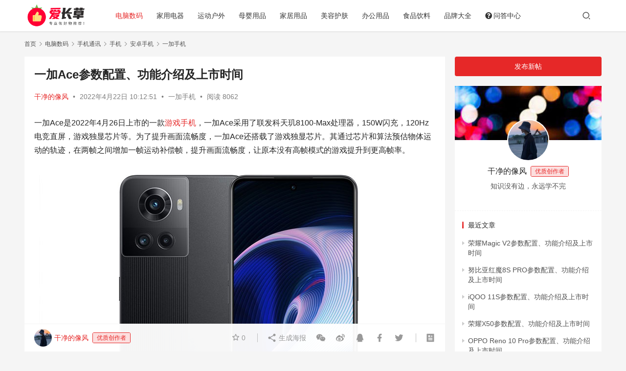

--- FILE ---
content_type: text/html; charset=UTF-8
request_url: https://www.izhangcao.com/11416.html
body_size: 15341
content:
<!DOCTYPE html>
<html lang="zh-CN">
<head>
    <meta charset="UTF-8">
    <meta http-equiv="X-UA-Compatible" content="IE=edge,chrome=1">
    <meta name="renderer" content="webkit">
    <meta name="viewport" content="width=device-width,initial-scale=1.0,user-scalable=no,maximum-scale=1,viewport-fit=cover">
    <title>一加Ace参数配置、功能介绍及上市时间 - 爱长草</title>
    <meta name="description" content="一加Ace是2022年4月26日上市的一款游戏手机，一加Ace采用了联发科天玑8100-Max处理器，150W闪充，120Hz电竞直屏，游戏独显芯片等。为了提升画面流畅度，一加Ace还搭载了游戏独显芯片。其通过芯片和算法预估物体运动的轨迹，在两帧之间增加一帧运动补偿帧，提升画面流畅度，让原本没有高帧模式的游戏提升到更高..." />
<meta property="og:type" content="article" />
<meta property="og:url" content="https://www.izhangcao.com/11416.html" />
<meta property="og:site_name" content="爱长草" />
<meta property="og:title" content="一加Ace参数配置、功能介绍及上市时间" />
<meta property="og:image" content="https://www.izhangcao.com/wp-content/uploads/2022/04/2022042202123246.jpg" />
<meta property="og:description" content="一加Ace是2022年4月26日上市的一款游戏手机，一加Ace采用了联发科天玑8100-Max处理器，150W闪充，120Hz电竞直屏，游戏独显芯片等。为了提升画面流畅度，一加Ace还搭载了游戏独显芯片。其通过芯片和算法预估物体运动的轨迹，在两帧之间增加一帧运动补偿帧，提升画面流畅度，让原本没有高帧模式的游戏提升到更高..." />
<link rel="canonical" href="https://www.izhangcao.com/11416.html" />
<meta name="applicable-device" content="pc,mobile" />
<meta http-equiv="Cache-Control" content="no-transform" />
<link rel="shortcut icon" href="https://www.izhangcao.com/wp-content/uploads/2021/05/2021051407400522.png" />
<link rel='stylesheet' id='stylesheet-css'  href='//www.izhangcao.com/wp-content/uploads/wpcom/style.6.9.2.1693789784.css' type='text/css' media='all' />
<link rel='stylesheet' id='font-awesome-css'  href='https://www.izhangcao.com/wp-content/themes/justnews/themer/assets/css/font-awesome.css' type='text/css' media='all' />
<link rel='stylesheet' id='wp-block-library-css'  href='https://www.izhangcao.com/wp-includes/css/dist/block-library/style.min.css' type='text/css' media='all' />
<link rel='stylesheet' id='affiliate-block-fontawesome-css'  href='https://www.izhangcao.com/wp-content/plugins/affiliatebooster-blocks/dist/assets/fontawesome/css/all.min.css' type='text/css' media='all' />
<style id='global-styles-inline-css' type='text/css'>
body{--wp--preset--color--black: #000000;--wp--preset--color--cyan-bluish-gray: #abb8c3;--wp--preset--color--white: #ffffff;--wp--preset--color--pale-pink: #f78da7;--wp--preset--color--vivid-red: #cf2e2e;--wp--preset--color--luminous-vivid-orange: #ff6900;--wp--preset--color--luminous-vivid-amber: #fcb900;--wp--preset--color--light-green-cyan: #7bdcb5;--wp--preset--color--vivid-green-cyan: #00d084;--wp--preset--color--pale-cyan-blue: #8ed1fc;--wp--preset--color--vivid-cyan-blue: #0693e3;--wp--preset--color--vivid-purple: #9b51e0;--wp--preset--gradient--vivid-cyan-blue-to-vivid-purple: linear-gradient(135deg,rgba(6,147,227,1) 0%,rgb(155,81,224) 100%);--wp--preset--gradient--light-green-cyan-to-vivid-green-cyan: linear-gradient(135deg,rgb(122,220,180) 0%,rgb(0,208,130) 100%);--wp--preset--gradient--luminous-vivid-amber-to-luminous-vivid-orange: linear-gradient(135deg,rgba(252,185,0,1) 0%,rgba(255,105,0,1) 100%);--wp--preset--gradient--luminous-vivid-orange-to-vivid-red: linear-gradient(135deg,rgba(255,105,0,1) 0%,rgb(207,46,46) 100%);--wp--preset--gradient--very-light-gray-to-cyan-bluish-gray: linear-gradient(135deg,rgb(238,238,238) 0%,rgb(169,184,195) 100%);--wp--preset--gradient--cool-to-warm-spectrum: linear-gradient(135deg,rgb(74,234,220) 0%,rgb(151,120,209) 20%,rgb(207,42,186) 40%,rgb(238,44,130) 60%,rgb(251,105,98) 80%,rgb(254,248,76) 100%);--wp--preset--gradient--blush-light-purple: linear-gradient(135deg,rgb(255,206,236) 0%,rgb(152,150,240) 100%);--wp--preset--gradient--blush-bordeaux: linear-gradient(135deg,rgb(254,205,165) 0%,rgb(254,45,45) 50%,rgb(107,0,62) 100%);--wp--preset--gradient--luminous-dusk: linear-gradient(135deg,rgb(255,203,112) 0%,rgb(199,81,192) 50%,rgb(65,88,208) 100%);--wp--preset--gradient--pale-ocean: linear-gradient(135deg,rgb(255,245,203) 0%,rgb(182,227,212) 50%,rgb(51,167,181) 100%);--wp--preset--gradient--electric-grass: linear-gradient(135deg,rgb(202,248,128) 0%,rgb(113,206,126) 100%);--wp--preset--gradient--midnight: linear-gradient(135deg,rgb(2,3,129) 0%,rgb(40,116,252) 100%);--wp--preset--duotone--dark-grayscale: url('#wp-duotone-dark-grayscale');--wp--preset--duotone--grayscale: url('#wp-duotone-grayscale');--wp--preset--duotone--purple-yellow: url('#wp-duotone-purple-yellow');--wp--preset--duotone--blue-red: url('#wp-duotone-blue-red');--wp--preset--duotone--midnight: url('#wp-duotone-midnight');--wp--preset--duotone--magenta-yellow: url('#wp-duotone-magenta-yellow');--wp--preset--duotone--purple-green: url('#wp-duotone-purple-green');--wp--preset--duotone--blue-orange: url('#wp-duotone-blue-orange');--wp--preset--font-size--small: 13px;--wp--preset--font-size--medium: 20px;--wp--preset--font-size--large: 36px;--wp--preset--font-size--x-large: 42px;}.has-black-color{color: var(--wp--preset--color--black) !important;}.has-cyan-bluish-gray-color{color: var(--wp--preset--color--cyan-bluish-gray) !important;}.has-white-color{color: var(--wp--preset--color--white) !important;}.has-pale-pink-color{color: var(--wp--preset--color--pale-pink) !important;}.has-vivid-red-color{color: var(--wp--preset--color--vivid-red) !important;}.has-luminous-vivid-orange-color{color: var(--wp--preset--color--luminous-vivid-orange) !important;}.has-luminous-vivid-amber-color{color: var(--wp--preset--color--luminous-vivid-amber) !important;}.has-light-green-cyan-color{color: var(--wp--preset--color--light-green-cyan) !important;}.has-vivid-green-cyan-color{color: var(--wp--preset--color--vivid-green-cyan) !important;}.has-pale-cyan-blue-color{color: var(--wp--preset--color--pale-cyan-blue) !important;}.has-vivid-cyan-blue-color{color: var(--wp--preset--color--vivid-cyan-blue) !important;}.has-vivid-purple-color{color: var(--wp--preset--color--vivid-purple) !important;}.has-black-background-color{background-color: var(--wp--preset--color--black) !important;}.has-cyan-bluish-gray-background-color{background-color: var(--wp--preset--color--cyan-bluish-gray) !important;}.has-white-background-color{background-color: var(--wp--preset--color--white) !important;}.has-pale-pink-background-color{background-color: var(--wp--preset--color--pale-pink) !important;}.has-vivid-red-background-color{background-color: var(--wp--preset--color--vivid-red) !important;}.has-luminous-vivid-orange-background-color{background-color: var(--wp--preset--color--luminous-vivid-orange) !important;}.has-luminous-vivid-amber-background-color{background-color: var(--wp--preset--color--luminous-vivid-amber) !important;}.has-light-green-cyan-background-color{background-color: var(--wp--preset--color--light-green-cyan) !important;}.has-vivid-green-cyan-background-color{background-color: var(--wp--preset--color--vivid-green-cyan) !important;}.has-pale-cyan-blue-background-color{background-color: var(--wp--preset--color--pale-cyan-blue) !important;}.has-vivid-cyan-blue-background-color{background-color: var(--wp--preset--color--vivid-cyan-blue) !important;}.has-vivid-purple-background-color{background-color: var(--wp--preset--color--vivid-purple) !important;}.has-black-border-color{border-color: var(--wp--preset--color--black) !important;}.has-cyan-bluish-gray-border-color{border-color: var(--wp--preset--color--cyan-bluish-gray) !important;}.has-white-border-color{border-color: var(--wp--preset--color--white) !important;}.has-pale-pink-border-color{border-color: var(--wp--preset--color--pale-pink) !important;}.has-vivid-red-border-color{border-color: var(--wp--preset--color--vivid-red) !important;}.has-luminous-vivid-orange-border-color{border-color: var(--wp--preset--color--luminous-vivid-orange) !important;}.has-luminous-vivid-amber-border-color{border-color: var(--wp--preset--color--luminous-vivid-amber) !important;}.has-light-green-cyan-border-color{border-color: var(--wp--preset--color--light-green-cyan) !important;}.has-vivid-green-cyan-border-color{border-color: var(--wp--preset--color--vivid-green-cyan) !important;}.has-pale-cyan-blue-border-color{border-color: var(--wp--preset--color--pale-cyan-blue) !important;}.has-vivid-cyan-blue-border-color{border-color: var(--wp--preset--color--vivid-cyan-blue) !important;}.has-vivid-purple-border-color{border-color: var(--wp--preset--color--vivid-purple) !important;}.has-vivid-cyan-blue-to-vivid-purple-gradient-background{background: var(--wp--preset--gradient--vivid-cyan-blue-to-vivid-purple) !important;}.has-light-green-cyan-to-vivid-green-cyan-gradient-background{background: var(--wp--preset--gradient--light-green-cyan-to-vivid-green-cyan) !important;}.has-luminous-vivid-amber-to-luminous-vivid-orange-gradient-background{background: var(--wp--preset--gradient--luminous-vivid-amber-to-luminous-vivid-orange) !important;}.has-luminous-vivid-orange-to-vivid-red-gradient-background{background: var(--wp--preset--gradient--luminous-vivid-orange-to-vivid-red) !important;}.has-very-light-gray-to-cyan-bluish-gray-gradient-background{background: var(--wp--preset--gradient--very-light-gray-to-cyan-bluish-gray) !important;}.has-cool-to-warm-spectrum-gradient-background{background: var(--wp--preset--gradient--cool-to-warm-spectrum) !important;}.has-blush-light-purple-gradient-background{background: var(--wp--preset--gradient--blush-light-purple) !important;}.has-blush-bordeaux-gradient-background{background: var(--wp--preset--gradient--blush-bordeaux) !important;}.has-luminous-dusk-gradient-background{background: var(--wp--preset--gradient--luminous-dusk) !important;}.has-pale-ocean-gradient-background{background: var(--wp--preset--gradient--pale-ocean) !important;}.has-electric-grass-gradient-background{background: var(--wp--preset--gradient--electric-grass) !important;}.has-midnight-gradient-background{background: var(--wp--preset--gradient--midnight) !important;}.has-small-font-size{font-size: var(--wp--preset--font-size--small) !important;}.has-medium-font-size{font-size: var(--wp--preset--font-size--medium) !important;}.has-large-font-size{font-size: var(--wp--preset--font-size--large) !important;}.has-x-large-font-size{font-size: var(--wp--preset--font-size--x-large) !important;}
</style>
<link rel='stylesheet' id='pb_animate-css'  href='https://www.izhangcao.com/wp-content/plugins/ays-popup-box/public/css/animate.css' type='text/css' media='all' />
<link rel='stylesheet' id='QAPress-css'  href='https://www.izhangcao.com/wp-content/plugins/qapress/css/style.css' type='text/css' media='all' />
<style id='QAPress-inline-css' type='text/css'>
:root{--qa-color: #E62828;--qa-hover: #BF0303;}
</style>
<script type='text/javascript' src='https://www.izhangcao.com/wp-content/themes/justnews/themer/assets/js/jquery-3.6.0.min.js' id='jquery-core-js'></script>
<script type='text/javascript' src='https://www.izhangcao.com/wp-includes/js/jquery/jquery-migrate.min.js' id='jquery-migrate-js'></script>
<script type='text/javascript' id='ays-pb-js-extra'>
/* <![CDATA[ */
var pbLocalizeObj = {"seconds":"seconds","thisWillClose":"This will close in","icons":{"close_icon":"<svg class=\"ays_pb_material_close_icon\" xmlns=\"https:\/\/www.w3.org\/2000\/svg\" height=\"36px\" viewBox=\"0 0 24 24\" width=\"36px\" fill=\"#000000\" alt=\"Pop-up Close\"><path d=\"M0 0h24v24H0z\" fill=\"none\"\/><path d=\"M19 6.41L17.59 5 12 10.59 6.41 5 5 6.41 10.59 12 5 17.59 6.41 19 12 13.41 17.59 19 19 17.59 13.41 12z\"\/><\/svg>","close_circle_icon":"<svg class=\"ays_pb_material_close_circle_icon\" xmlns=\"https:\/\/www.w3.org\/2000\/svg\" height=\"24\" viewBox=\"0 0 24 24\" width=\"36\" alt=\"Pop-up Close\"><path d=\"M0 0h24v24H0z\" fill=\"none\"\/><path d=\"M12 2C6.47 2 2 6.47 2 12s4.47 10 10 10 10-4.47 10-10S17.53 2 12 2zm5 13.59L15.59 17 12 13.41 8.41 17 7 15.59 10.59 12 7 8.41 8.41 7 12 10.59 15.59 7 17 8.41 13.41 12 17 15.59z\"\/><\/svg>","volume_up_icon":"<svg class=\"ays_pb_fa_volume\" xmlns=\"https:\/\/www.w3.org\/2000\/svg\" height=\"24\" viewBox=\"0 0 24 24\" width=\"36\"><path d=\"M0 0h24v24H0z\" fill=\"none\"\/><path d=\"M3 9v6h4l5 5V4L7 9H3zm13.5 3c0-1.77-1.02-3.29-2.5-4.03v8.05c1.48-.73 2.5-2.25 2.5-4.02zM14 3.23v2.06c2.89.86 5 3.54 5 6.71s-2.11 5.85-5 6.71v2.06c4.01-.91 7-4.49 7-8.77s-2.99-7.86-7-8.77z\"\/><\/svg>","volume_mute_icon":"<svg xmlns=\"https:\/\/www.w3.org\/2000\/svg\" height=\"24\" viewBox=\"0 0 24 24\" width=\"24\"><path d=\"M0 0h24v24H0z\" fill=\"none\"\/><path d=\"M7 9v6h4l5 5V4l-5 5H7z\"\/><\/svg>"}};
/* ]]> */
</script>
<script type='text/javascript' src='https://www.izhangcao.com/wp-content/plugins/ays-popup-box/public/js/ays-pb-public.js' id='ays-pb-js'></script>
<link rel="EditURI" type="application/rsd+xml" title="RSD" href="https://www.izhangcao.com/xmlrpc.php?rsd" />
<link rel="wlwmanifest" type="application/wlwmanifest+xml" href="https://www.izhangcao.com/wp-includes/wlwmanifest.xml" /> 
<link rel="stylesheet" type="text/css" media="all" href="https://www.izhangcao.com/wp-content/plugins/union/css/custom.css"/><script type="text/javascript">var daim_ajax_url = "https://www.izhangcao.com/wp-admin/admin-ajax.php";var daim_nonce = "8ded5aab28";</script><link rel="icon" href="https://www.izhangcao.com/wp-content/uploads/2021/05/2021051407400522.png" sizes="32x32" />
<link rel="icon" href="https://www.izhangcao.com/wp-content/uploads/2021/05/2021051407400522.png" sizes="192x192" />
<link rel="apple-touch-icon" href="https://www.izhangcao.com/wp-content/uploads/2021/05/2021051407400522.png" />
<meta name="msapplication-TileImage" content="https://www.izhangcao.com/wp-content/uploads/2021/05/2021051407400522.png" />
    <!--[if lte IE 9]><script src="https://www.izhangcao.com/wp-content/themes/justnews/js/update.js"></script><![endif]-->
</head>
<body class="post-template-default single single-post postid-11416 single-format-standard lang-cn el-boxed">
<header class="header">
    <div class="container clearfix">
        <div class="navbar-header">
            <button type="button" class="navbar-toggle collapsed" data-toggle="collapse" data-target=".navbar-collapse" aria-label="menu">
                <span class="icon-bar icon-bar-1"></span>
                <span class="icon-bar icon-bar-2"></span>
                <span class="icon-bar icon-bar-3"></span>
            </button>
                        <div class="logo">
                <a href="https://www.izhangcao.com" rel="home"><img src="https://www.izhangcao.com/wp-content/uploads/2021/05/202105130702468.png" alt="爱长草"></a>
            </div>
        </div>
        <div class="collapse navbar-collapse">
            <nav class="navbar-left primary-menu"><ul id="menu-izhangcao" class="nav navbar-nav wpcom-adv-menu"><li class="menu-item current-post-ancestor active"><a href="https://www.izhangcao.com/diannaoshuma/">电脑数码</a></li>
<li class="menu-item"><a href="https://www.izhangcao.com/jiayongdianqi/">家用电器</a></li>
<li class="menu-item"><a href="https://www.izhangcao.com/yundonghuwai/">运动户外</a></li>
<li class="menu-item"><a href="https://www.izhangcao.com/muyingyongpin/">母婴用品</a></li>
<li class="menu-item"><a href="https://www.izhangcao.com/jiajuyongpin/">家居用品</a></li>
<li class="menu-item"><a href="https://www.izhangcao.com/meironghufu/">美容护肤</a></li>
<li class="color7 menu-item"><a href="https://www.izhangcao.com/bangongyongpin/">办公用品</a></li>
<li class="menu-item"><a href="https://www.izhangcao.com/shipinyinliao/">食品饮料</a></li>
<li class="menu-item"><a href="https://www.izhangcao.com/pinpaidaquan/">品牌大全</a></li>
<li class="menu-item menu-item-has-image"><a href="https://www.izhangcao.com/question"><i class="wpcom-icon fa fa-question-circle menu-item-icon"></i>问答中心</a></li>
</ul></nav>            <div class="navbar-action pull-right">
                <div class="navbar-search-icon j-navbar-search"><i class="wpcom-icon wi"><svg aria-hidden="true"><use xlink:href="#wi-search"></use></svg></i></div>
                                                    <div id="j-user-wrap">
                        <a class="login" href="https://www.izhangcao.com/login?modal-type=login">登录</a>
                        <a class="login register" href="https://www.izhangcao.com/register?modal-type=register">注册</a>
                    </div>
                                                </div>
            <form class="navbar-search" action="https://www.izhangcao.com" method="get" role="search">
                <div class="navbar-search-inner">
                    <i class="wpcom-icon wi navbar-search-close"><svg aria-hidden="true"><use xlink:href="#wi-close"></use></svg></i>                    <input type="text" name="s" class="navbar-search-input" autocomplete="off" placeholder="输入关键词搜索..." value="">
                    <button class="navbar-search-btn" type="submit"><i class="wpcom-icon wi"><svg aria-hidden="true"><use xlink:href="#wi-search"></use></svg></i></button>
                </div>
            </form>
        </div><!-- /.navbar-collapse -->
    </div><!-- /.container -->
</header>
<div id="wrap">    <div class="wrap container">
        <ol class="breadcrumb" vocab="https://schema.org/" typeof="BreadcrumbList"><li class="home" property="itemListElement" typeof="ListItem"><a href="https://www.izhangcao.com" property="item" typeof="WebPage"><span property="name" class="hide">爱长草</span>首页</a><meta property="position" content="1"></li><li property="itemListElement" typeof="ListItem"><i class="wpcom-icon wi"><svg aria-hidden="true"><use xlink:href="#wi-arrow-right-3"></use></svg></i><a href="https://www.izhangcao.com/diannaoshuma/" property="item" typeof="WebPage"><span property="name">电脑数码</span></a><meta property="position" content="2"></li><li property="itemListElement" typeof="ListItem"><i class="wpcom-icon wi"><svg aria-hidden="true"><use xlink:href="#wi-arrow-right-3"></use></svg></i><a href="https://www.izhangcao.com/shoujitongxun/" property="item" typeof="WebPage"><span property="name">手机通讯</span></a><meta property="position" content="3"></li><li property="itemListElement" typeof="ListItem"><i class="wpcom-icon wi"><svg aria-hidden="true"><use xlink:href="#wi-arrow-right-3"></use></svg></i><a href="https://www.izhangcao.com/shouji/" property="item" typeof="WebPage"><span property="name">手机</span></a><meta property="position" content="4"></li><li property="itemListElement" typeof="ListItem"><i class="wpcom-icon wi"><svg aria-hidden="true"><use xlink:href="#wi-arrow-right-3"></use></svg></i><a href="https://www.izhangcao.com/anzhuoshouji/" property="item" typeof="WebPage"><span property="name">安卓手机</span></a><meta property="position" content="5"></li><li property="itemListElement" typeof="ListItem"><i class="wpcom-icon wi"><svg aria-hidden="true"><use xlink:href="#wi-arrow-right-3"></use></svg></i><a href="https://www.izhangcao.com/yijiashouji/" property="item" typeof="WebPage"><span property="name">一加手机</span></a><meta property="position" content="6"></li></ol>        <main class="main">
                            <article id="post-11416" class="post-11416 post type-post status-publish format-standard has-post-thumbnail hentry category-yijiashouji entry">
                    <div class="entry-main">
                                                                        <div class="entry-head">
                            <h1 class="entry-title">一加Ace参数配置、功能介绍及上市时间</h1>
                            <div class="entry-info">
                                                                    <span class="vcard">
                                        <a class="nickname url fn j-user-card" data-user="2" href="https://www.izhangcao.com/profile/2">干净的像风</a>
                                    </span>
                                    <span class="dot">•</span>
                                                                <time class="entry-date published" datetime="2022-04-22T10:12:51+08:00" pubdate>
                                    2022年4月22日 10:12:51                                </time>
                                <span class="dot">•</span>
                                <a href="https://www.izhangcao.com/yijiashouji/" rel="category tag">一加手机</a>                                                                        <span class="dot">•</span>
                                        <span>阅读 8062</span>
                                                                </div>
                        </div>
                        
                                                <div class="entry-content">
                            <p>一加Ace是2022年4月26日上市的一款<a data-ail="11416" target="_self"  href="https://www.izhangcao.com/15322.html" title="游戏手机">游戏手机</a>，一加Ace采用了联发科天玑8100-Max处理器，150W闪充，120Hz电竞直屏，游戏独显芯片等。为了提升画面流畅度，一加Ace还搭载了游戏独显芯片。其通过芯片和算法预估物体运动的轨迹，在两帧之间增加一帧运动补偿帧，提升画面流畅度，让原本没有高帧模式的游戏提升到更高帧率。</p>
<p><noscript><img class="aligncenter wp-image-11417 size-full" src="https://www.izhangcao.com/wp-content/uploads/2022/04/2022042202123246.jpg" alt="一加Ace参数配置、功能介绍及上市时间" width="800" height="600" /></noscript><img class="aligncenter wp-image-11417 size-full j-lazy" src="https://www.izhangcao.com/wp-content/themes/justnews/themer/assets/images/lazy.png" data-original="https://www.izhangcao.com/wp-content/uploads/2022/04/2022042202123246.jpg" alt="一加Ace参数配置、功能介绍及上市时间" width="800" height="600" /></p>
<h2>一加Ace参数配置</h2>
<table width="100%" cellspacing="1" cellpadding="0">
<tbody>
<tr>
<td colspan="2"><b>基本参数</b></td>
</tr>
<tr bgcolor="#ffffff">
<td width="30%">发布会时间</td>
<td>2022年04月21日</td>
</tr>
<tr bgcolor="#ffffff">
<td>上市日期</td>
<td>2022年04月26日</td>
</tr>
<tr bgcolor="#ffffff">
<td>手机类型</td>
<td>5G手机，4G手机，3G手机，智能手机</td>
</tr>
<tr bgcolor="#ffffff">
<td>机身材质</td>
<td>塑料中框，塑料后壳</td>
</tr>
<tr bgcolor="#ffffff">
<td>机身颜色</td>
<td>回蓝，开黑</td>
</tr>
<tr bgcolor="#ffffff">
<td>指纹识别</td>
<td>屏幕指纹识别</td>
</tr>
<tr bgcolor="#ffffff">
<td>面部识别</td>
<td>支持</td>
</tr>
<tr>
<td colspan="2"><b>外形</b></td>
</tr>
<tr bgcolor="#ffffff">
<td>长度</td>
<td>163.3mm</td>
</tr>
<tr bgcolor="#ffffff">
<td>宽度</td>
<td>75.5mm</td>
</tr>
<tr bgcolor="#ffffff">
<td>厚度</td>
<td>8.2mm</td>
</tr>
<tr bgcolor="#ffffff">
<td>重量</td>
<td>约186g</td>
</tr>
<tr>
<td colspan="2"><b>硬件</b></td>
</tr>
<tr bgcolor="#ffffff">
<td>CPU型号</td>
<td>联发科 天玑8100-Max</td>
</tr>
<tr bgcolor="#ffffff">
<td>CPU频率</td>
<td>2.8GHz A78*4+2.0GHz A55*4</td>
</tr>
<tr bgcolor="#ffffff">
<td>CPU核心数</td>
<td>八核</td>
</tr>
<tr bgcolor="#ffffff">
<td>GPU型号</td>
<td>ARM Mali-G610</td>
</tr>
<tr bgcolor="#ffffff">
<td>RAM容量</td>
<td>12GB</td>
</tr>
<tr bgcolor="#ffffff">
<td>RAM存储类型</td>
<td>LPDDR5 6400Mbps 四通道</td>
</tr>
<tr bgcolor="#ffffff">
<td>ROM容量</td>
<td>256GB</td>
</tr>
<tr bgcolor="#ffffff">
<td>ROM存储类型</td>
<td>UFS 3.1</td>
</tr>
<tr bgcolor="#ffffff">
<td>存储卡</td>
<td>不支持容量扩展</td>
</tr>
<tr bgcolor="#ffffff">
<td>出厂系统内核</td>
<td>Android 12</td>
</tr>
<tr bgcolor="#ffffff">
<td>操作系统</td>
<td>ColorOS 12.1</td>
</tr>
<tr bgcolor="#ffffff">
<td>散热</td>
<td>定制超晶石墨材料，35198.2平方毫米总散热面积</td>
</tr>
<tr bgcolor="#ffffff">
<td>振动马达</td>
<td>X轴线性马达</td>
</tr>
<tr bgcolor="#ffffff">
<td>扬声器</td>
<td>立体声双扬声器</td>
</tr>
<tr bgcolor="#ffffff">
<td>其他硬件参数</td>
<td>游戏独显芯片</td>
</tr>
<tr>
<td colspan="2"><b>屏幕</b></td>
</tr>
<tr bgcolor="#ffffff">
<td>屏幕尺寸</td>
<td>6.7英寸</td>
</tr>
<tr bgcolor="#ffffff">
<td>屏幕厂商</td>
<td>京东方类钻排 2.5D柔性</td>
</tr>
<tr bgcolor="#ffffff">
<td>屏幕材质</td>
<td>OLED</td>
</tr>
<tr bgcolor="#ffffff">
<td>分辨率</td>
<td>2412&#215;1080像素</td>
</tr>
<tr bgcolor="#ffffff">
<td>屏幕比例</td>
<td>20:9</td>
</tr>
<tr bgcolor="#ffffff">
<td>像素密度</td>
<td>394ppi</td>
</tr>
<tr bgcolor="#ffffff">
<td>屏占比</td>
<td>93.4%</td>
</tr>
<tr bgcolor="#ffffff">
<td>屏幕类型</td>
<td>全面屏（中置挖孔屏）</td>
</tr>
<tr bgcolor="#ffffff">
<td>屏幕刷新率</td>
<td>120Hz</td>
</tr>
<tr bgcolor="#ffffff">
<td>触控刷新率</td>
<td>720Hz，1000Hz瞬时触控刷新率</td>
</tr>
<tr bgcolor="#ffffff">
<td>HDR技术</td>
<td>HDR 10+</td>
</tr>
<tr bgcolor="#ffffff">
<td>对比度</td>
<td>1000000：1</td>
</tr>
<tr bgcolor="#ffffff">
<td>屏幕亮度</td>
<td>典型值500nits，阳光下800nits，局部峰值亮度950nits</td>
</tr>
<tr bgcolor="#ffffff">
<td>屏幕盖板</td>
<td>康宁第五代大猩猩玻璃</td>
</tr>
<tr>
<td colspan="2"><b>摄像头</b></td>
</tr>
<tr bgcolor="#ffffff">
<td>摄像头总数</td>
<td>四摄像头（后三）</td>
</tr>
<tr bgcolor="#ffffff">
<td>后置摄像头</td>
<td>5000万像素主镜头+800万像素超广角镜头+200万像素微距镜头</td>
</tr>
<tr bgcolor="#ffffff">
<td>前置摄像头</td>
<td>1600万像素</td>
</tr>
<tr bgcolor="#ffffff">
<td>传感器类型</td>
<td>后置：1/1.56英寸+1/4英寸+1/5英寸CMOS</td>
</tr>
<tr bgcolor="#ffffff">
<td>传感器型号</td>
<td>后置：索尼IMX766+索尼IMX355+GC02M1<br />
前置：S5K3P9</td>
</tr>
<tr bgcolor="#ffffff">
<td>闪光灯</td>
<td>LED补光灯</td>
</tr>
<tr bgcolor="#ffffff">
<td>光圈</td>
<td>后置f/1.88+f/2.2+f/2.4，前置f/2.4</td>
</tr>
<tr bgcolor="#ffffff">
<td>广角</td>
<td>后置：84.4°+119.7°+88.8°</td>
</tr>
<tr bgcolor="#ffffff">
<td>防抖功能</td>
<td>后置：OIS光学防抖</td>
</tr>
<tr bgcolor="#ffffff">
<td>变焦倍数</td>
<td>后置：20倍数码变焦</td>
</tr>
<tr bgcolor="#ffffff">
<td>镜头片数</td>
<td>后置：6P+5P+3P</td>
</tr>
<tr bgcolor="#ffffff">
<td>对焦方式</td>
<td>后置：PDAF相位对焦</td>
</tr>
<tr bgcolor="#ffffff">
<td>视频拍摄</td>
<td>后置：<br />
4K@30fps视频录制<br />
1080P@30/60fps视频录制<br />
720P@30/60fps视频录制<br />
1080P@240fps慢动作视频录制<br />
720P@480fps慢动作视频录制<br />
4K@30fps变焦视频录制<br />
1080P@30/60fps变焦视频录制<br />
720P@30/60fps变焦视频录制前置：1080P/720P@30fps视频录制</td>
</tr>
<tr>
<td colspan="2"><b>网络与连接</b></td>
</tr>
<tr bgcolor="#ffffff">
<td>网络类型</td>
<td>5G，4G，3G</td>
</tr>
<tr bgcolor="#ffffff">
<td>网络频段</td>
<td>2G：GSM 850/900/1800/1900MHz<br />
2G：CDMA2000 1X（800MHz）<br />
3G：CDMA2000 EVDO（800MHz）<br />
3G：WCDMA bands 1/2/4/5/6/8/19<br />
4G：TDD-LTE bands34/38/39/40/41<br />
4G：FDD-LTE bands 1/2/3/4/5/7/8/18/19/26/28A<br />
5G：NR n1/3/5/8/28A/40/41/77/78</td>
</tr>
<tr bgcolor="#ffffff">
<td>SIM卡类型</td>
<td>双卡（双Nano-Sim卡）</td>
</tr>
<tr bgcolor="#ffffff">
<td>WLAN功能</td>
<td>单频/双频WIFI，WiFi6（IEEE 802.11 a/b/g/n/ac/ax），支持WLAN Display，WLAN 网络分享，支持2×2 MIMO技术，8 Spatial-stream sounding MU-MIMO</td>
</tr>
<tr bgcolor="#ffffff">
<td>定位导航</td>
<td>GPS导航，GLONASS导航，北斗导航，Galileo导航，QZSS</td>
</tr>
<tr bgcolor="#ffffff">
<td>蓝牙</td>
<td>蓝牙5.2</td>
</tr>
<tr bgcolor="#ffffff">
<td>NFC</td>
<td>支持NFC</td>
</tr>
<tr bgcolor="#ffffff">
<td>机身接口</td>
<td>USB 2.0 Type-C接口</td>
</tr>
<tr>
<td colspan="2"><b>电池与续航</b></td>
</tr>
<tr bgcolor="#ffffff">
<td>电池类型</td>
<td>不可拆卸式电池（双电芯）</td>
</tr>
<tr bgcolor="#ffffff">
<td>电池容量</td>
<td>4500mAh</td>
</tr>
<tr bgcolor="#ffffff">
<td>有线充电</td>
<td>150w</td>
</tr>
<tr>
<td colspan="2"><b>功能与服务</b></td>
</tr>
<tr bgcolor="#ffffff">
<td>感应器</td>
<td>电子罗盘，陀螺仪，色温传感器，接近传感器，X轴振动马达</td>
</tr>
<tr>
<td colspan="2"><b>手机附件</b></td>
</tr>
<tr bgcolor="#ffffff">
<td>包装清单</td>
<td>一加 Ace x1<br />
160W SUPERVOOC适配器 x1<br />
Type-C to Type-C数据线  x1<br />
快速入门指南 x1<br />
欢迎信 x1<br />
重要信息与安全指南 x1<br />
保护膜（预置） x1<br />
保护壳 x1<br />
SIM 卡针 x1</td>
</tr>
</tbody>
</table>
                                                        <div class="entry-copyright"><p>免责声明：本文所推荐的内容仅代表作者个人的观点，并不代表本站立场。本站对作者上传的内容不作任何保证和承诺。请读者仅作参考并且自行核实内容的真实性和和合法性。如发现图文内容标注有误或者侵犯了您的权益，请及时告知，本站将及时修改或删除。联系方式请关注网站底部的联系我们。</p></div>                        </div>

                        <div class="entry-tag"></div>
                        <div class="entry-action">
                            <div class="btn-zan" data-id="11416"><i class="wpcom-icon wi"><svg aria-hidden="true"><use xlink:href="#wi-thumb-up-fill"></use></svg></i> 赞 <span class="entry-action-num">(3)</span></div>

                                                    </div>

                        <div class="entry-bar">
                            <div class="entry-bar-inner clearfix">
                                                                    <div class="author pull-left">
                                                                                <a data-user="2" target="_blank" href="https://www.izhangcao.com/profile/2" class="avatar j-user-card">
                                            <img alt='干净的像风' src='//www.izhangcao.com/wp-content/uploads/member/avatars/28d9d4c2f636f067.1644395137.jpg' class='avatar avatar-60 photo' height='60' width='60' /><span class="author-name">干净的像风</span><span class="user-group">优质创作者</span>                                        </a>
                                    </div>
                                                                <div class="info pull-right">
                                    <div class="info-item meta">
                                                                                    <a class="meta-item j-heart" href="javascript:;" data-id="11416"><i class="wpcom-icon wi"><svg aria-hidden="true"><use xlink:href="#wi-star"></use></svg></i> <span class="data">0</span></a>                                                                                                                    </div>
                                    <div class="info-item share">
                                        <a class="meta-item mobile j-mobile-share" href="javascript:;" data-id="11416" data-qrcode="https://www.izhangcao.com/11416.html"><i class="wpcom-icon wi"><svg aria-hidden="true"><use xlink:href="#wi-share"></use></svg></i> 生成海报</a>
                                                                                    <a class="meta-item wechat" data-share="wechat" target="_blank" rel="nofollow" href="#">
                                                <i class="wpcom-icon wi"><svg aria-hidden="true"><use xlink:href="#wi-wechat"></use></svg></i>                                            </a>
                                                                                    <a class="meta-item weibo" data-share="weibo" target="_blank" rel="nofollow" href="#">
                                                <i class="wpcom-icon wi"><svg aria-hidden="true"><use xlink:href="#wi-weibo"></use></svg></i>                                            </a>
                                                                                    <a class="meta-item qq" data-share="qq" target="_blank" rel="nofollow" href="#">
                                                <i class="wpcom-icon wi"><svg aria-hidden="true"><use xlink:href="#wi-qq"></use></svg></i>                                            </a>
                                                                                    <a class="meta-item facebook" data-share="facebook" target="_blank" rel="nofollow" href="#">
                                                <i class="wpcom-icon wi"><svg aria-hidden="true"><use xlink:href="#wi-facebook"></use></svg></i>                                            </a>
                                                                                    <a class="meta-item twitter" data-share="twitter" target="_blank" rel="nofollow" href="#">
                                                <i class="wpcom-icon wi"><svg aria-hidden="true"><use xlink:href="#wi-twitter"></use></svg></i>                                            </a>
                                                                            </div>
                                    <div class="info-item act">
                                        <a href="javascript:;" id="j-reading"><i class="wpcom-icon wi"><svg aria-hidden="true"><use xlink:href="#wi-article"></use></svg></i></a>
                                    </div>
                                </div>
                            </div>
                        </div>
                    </div>

                                                                                    <div class="entry-related-posts">
                            <h3 class="entry-related-title">相关推荐</h3><ul class="entry-related cols-3 post-loop post-loop-default"><li class="item">
        <div class="item-img">
        <a class="item-img-inner" href="https://www.izhangcao.com/10581.html" title="一加3T参数配置、功能介绍及上市时间" rel="bookmark">
            <img width="480" height="300" src="https://www.izhangcao.com/wp-content/themes/justnews/themer/assets/images/lazy.png" class="attachment-default size-default wp-post-image j-lazy" alt="一加3T参数配置、功能介绍及上市时间" data-original="https://www.izhangcao.com/wp-content/uploads/2022/03/2022032302474144-480x300.jpg" />        </a>
                <a class="item-category" href="https://www.izhangcao.com/yijiashouji/" target="_blank">一加手机</a>
            </div>
        <div class="item-content">
                <h4 class="item-title">
            <a href="https://www.izhangcao.com/10581.html" rel="bookmark">
                                 一加3T参数配置、功能介绍及上市时间            </a>
        </h4>
        <div class="item-excerpt">
            <p>一加3T是2016年11月上市的一款4G中端机型，一加3T采用了高通 骁龙821处理器，4G+全网通，指纹识别，EIS电子防抖，Dash闪充等。储存方面6+128GB,骁龙821满&#8230;</p>
        </div>
        <div class="item-meta">
                        <div class="item-meta-li author">
                                <a data-user="2" target="_blank" href="https://www.izhangcao.com/profile/2" class="avatar j-user-card">
                    <img alt='干净的像风' src='//www.izhangcao.com/wp-content/uploads/member/avatars/28d9d4c2f636f067.1644395137.jpg' class='avatar avatar-60 photo' height='60' width='60' />                    <span>干净的像风</span>
                </a>
            </div>
                                    <span class="item-meta-li date">2022年3月23日</span>
            <div class="item-meta-right">
                <span class="item-meta-li likes" title="点赞数"><i class="wpcom-icon wi"><svg aria-hidden="true"><use xlink:href="#wi-thumb-up"></use></svg></i>0</span><span class="item-meta-li views" title="阅读数"><i class="wpcom-icon wi"><svg aria-hidden="true"><use xlink:href="#wi-eye"></use></svg></i>2.4K</span>            </div>
        </div>
    </div>
</li>
<li class="item">
        <div class="item-img">
        <a class="item-img-inner" href="https://www.izhangcao.com/3401.html" title="一加手机9R怎么样？120Hz专业游戏配置" rel="bookmark">
            <img width="480" height="300" src="https://www.izhangcao.com/wp-content/themes/justnews/themer/assets/images/lazy.png" class="attachment-default size-default wp-post-image j-lazy" alt="一加手机9R怎么样？120Hz专业游戏配置" loading="lazy" data-original="https://www.izhangcao.com/wp-content/uploads/2021/07/2021072806482110-480x300.jpg" />        </a>
                <a class="item-category" href="https://www.izhangcao.com/yijiashouji/" target="_blank">一加手机</a>
            </div>
        <div class="item-content">
                <h4 class="item-title">
            <a href="https://www.izhangcao.com/3401.html" rel="bookmark">
                                 一加手机9R怎么样？120Hz专业游戏配置            </a>
        </h4>
        <div class="item-excerpt">
            <p>一加手机最近几年很火，尤其是在国外，一旦有新机发布，一加专卖店的门口肯定是排起了长队。起初一加手机就是以高配置来吸引用户的，尤其是在游戏方面，因此一加手机也吸了一波游戏粉。 一加手&#8230;</p>
        </div>
        <div class="item-meta">
                        <div class="item-meta-li author">
                                <a data-user="1" target="_blank" href="https://www.izhangcao.com/profile/1" class="avatar j-user-card">
                    <img alt='爱长草' src='//www.izhangcao.com/wp-content/uploads/member/avatars/238a0b923820dcc5.1644394833.jpg' class='avatar avatar-60 photo' height='60' width='60' />                    <span>爱长草</span>
                </a>
            </div>
                                    <span class="item-meta-li date">2021年7月28日</span>
            <div class="item-meta-right">
                <span class="item-meta-li likes" title="点赞数"><i class="wpcom-icon wi"><svg aria-hidden="true"><use xlink:href="#wi-thumb-up"></use></svg></i>0</span><span class="item-meta-li views" title="阅读数"><i class="wpcom-icon wi"><svg aria-hidden="true"><use xlink:href="#wi-eye"></use></svg></i>1.6K</span>            </div>
        </div>
    </div>
</li>
<li class="item">
        <div class="item-img">
        <a class="item-img-inner" href="https://www.izhangcao.com/7599.html" title="一加10 Pro参数配置、功能介绍及上市时间" rel="bookmark">
            <img width="480" height="300" src="https://www.izhangcao.com/wp-content/themes/justnews/themer/assets/images/lazy.png" class="attachment-default size-default wp-post-image j-lazy" alt="一加10 Pro参数配置、功能介绍及上市时间" loading="lazy" data-original="https://www.izhangcao.com/wp-content/uploads/2022/01/2022011200572687-480x300.jpg" />        </a>
                <a class="item-category" href="https://www.izhangcao.com/yijiashouji/" target="_blank">一加手机</a>
            </div>
        <div class="item-content">
                <h4 class="item-title">
            <a href="https://www.izhangcao.com/7599.html" rel="bookmark">
                                 一加10 Pro参数配置、功能介绍及上市时间            </a>
        </h4>
        <div class="item-excerpt">
            <p>一加10 Pro是2022年1月13日上市的一款一加手机年度旗舰机型，一加10 Pro采用了骁龙8 Gen1处理器，HyperBoost技术，哈苏手机影像系统，超大X轴线性马达等。&#8230;</p>
        </div>
        <div class="item-meta">
                        <div class="item-meta-li author">
                                <a data-user="2" target="_blank" href="https://www.izhangcao.com/profile/2" class="avatar j-user-card">
                    <img alt='干净的像风' src='//www.izhangcao.com/wp-content/uploads/member/avatars/28d9d4c2f636f067.1644395137.jpg' class='avatar avatar-60 photo' height='60' width='60' />                    <span>干净的像风</span>
                </a>
            </div>
                                    <span class="item-meta-li date">2022年1月12日</span>
            <div class="item-meta-right">
                <span class="item-meta-li likes" title="点赞数"><i class="wpcom-icon wi"><svg aria-hidden="true"><use xlink:href="#wi-thumb-up"></use></svg></i>2</span><span class="item-meta-li views" title="阅读数"><i class="wpcom-icon wi"><svg aria-hidden="true"><use xlink:href="#wi-eye"></use></svg></i>5.2K</span>            </div>
        </div>
    </div>
</li>
<li class="item">
        <div class="item-img">
        <a class="item-img-inner" href="https://www.izhangcao.com/11711.html" title="一加Ace Pro参数配置、功能介绍及上市时间" rel="bookmark">
            <img width="480" height="300" src="https://www.izhangcao.com/wp-content/themes/justnews/themer/assets/images/lazy.png" class="attachment-default size-default wp-post-image j-lazy" alt="一加Ace Pro参数配置、功能介绍及上市时间" loading="lazy" data-original="https://www.izhangcao.com/wp-content/uploads/2022/08/2022081000502324-480x300.jpg" />        </a>
                <a class="item-category" href="https://www.izhangcao.com/yijiashouji/" target="_blank">一加手机</a>
            </div>
        <div class="item-content">
                <h4 class="item-title">
            <a href="https://www.izhangcao.com/11711.html" rel="bookmark">
                                 一加Ace Pro参数配置、功能介绍及上市时间            </a>
        </h4>
        <div class="item-excerpt">
            <p>一加Ace Pro是2022年8月15日上市的一款主打游戏、拍照和快充的旗舰机型，一加Ace Pro采用了高通 骁龙8+ Gen1处理器，150w快充，后置三摄等。一加Ace Pr&#8230;</p>
        </div>
        <div class="item-meta">
                        <div class="item-meta-li author">
                                <a data-user="2" target="_blank" href="https://www.izhangcao.com/profile/2" class="avatar j-user-card">
                    <img alt='干净的像风' src='//www.izhangcao.com/wp-content/uploads/member/avatars/28d9d4c2f636f067.1644395137.jpg' class='avatar avatar-60 photo' height='60' width='60' />                    <span>干净的像风</span>
                </a>
            </div>
                                    <span class="item-meta-li date">2022年8月10日</span>
            <div class="item-meta-right">
                <span class="item-meta-li likes" title="点赞数"><i class="wpcom-icon wi"><svg aria-hidden="true"><use xlink:href="#wi-thumb-up"></use></svg></i>3</span><span class="item-meta-li views" title="阅读数"><i class="wpcom-icon wi"><svg aria-hidden="true"><use xlink:href="#wi-eye"></use></svg></i>6.7K</span>            </div>
        </div>
    </div>
</li>
<li class="item">
        <div class="item-img">
        <a class="item-img-inner" href="https://www.izhangcao.com/11210.html" title="一加7 Pro参数配置、功能介绍及上市时间" rel="bookmark">
            <img width="480" height="300" src="https://www.izhangcao.com/wp-content/themes/justnews/themer/assets/images/lazy.png" class="attachment-default size-default wp-post-image j-lazy" alt="一加7 Pro参数配置、功能介绍及上市时间" loading="lazy" data-original="https://www.izhangcao.com/wp-content/uploads/2022/04/2022040205254025-480x300.jpg" />        </a>
                <a class="item-category" href="https://www.izhangcao.com/yijiashouji/" target="_blank">一加手机</a>
            </div>
        <div class="item-content">
                <h4 class="item-title">
            <a href="https://www.izhangcao.com/11210.html" rel="bookmark">
                                 一加7 Pro参数配置、功能介绍及上市时间            </a>
        </h4>
        <div class="item-excerpt">
            <p>一加7 Pro是2019年5月21日上市的一款旗舰机型，一加7 Pro采用了高通骁龙855处理器，Fnatic电竞模式，90Hz刷新率，禅定模式，双立体声扬声器等。一加7 Pro采&#8230;</p>
        </div>
        <div class="item-meta">
                        <div class="item-meta-li author">
                                <a data-user="2" target="_blank" href="https://www.izhangcao.com/profile/2" class="avatar j-user-card">
                    <img alt='干净的像风' src='//www.izhangcao.com/wp-content/uploads/member/avatars/28d9d4c2f636f067.1644395137.jpg' class='avatar avatar-60 photo' height='60' width='60' />                    <span>干净的像风</span>
                </a>
            </div>
                                    <span class="item-meta-li date">2022年4月2日</span>
            <div class="item-meta-right">
                <span class="item-meta-li likes" title="点赞数"><i class="wpcom-icon wi"><svg aria-hidden="true"><use xlink:href="#wi-thumb-up"></use></svg></i>1</span><span class="item-meta-li views" title="阅读数"><i class="wpcom-icon wi"><svg aria-hidden="true"><use xlink:href="#wi-eye"></use></svg></i>7.3K</span>            </div>
        </div>
    </div>
</li>
<li class="item">
        <div class="item-img">
        <a class="item-img-inner" href="https://www.izhangcao.com/4345.html" title="努比亚Z30Pro和一加9Pro哪个好？努比亚Z30Pro和一加9Pro参数配置对比" rel="bookmark">
            <img width="480" height="300" src="https://www.izhangcao.com/wp-content/themes/justnews/themer/assets/images/lazy.png" class="attachment-default size-default wp-post-image j-lazy" alt="努比亚Z30Pro和一加9Pro哪个好？努比亚Z30Pro和一加9Pro参数配置对比" loading="lazy" data-original="https://www.izhangcao.com/wp-content/uploads/2021/10/2021102901445784-480x300.jpg" />        </a>
                <a class="item-category" href="https://www.izhangcao.com/yijiashouji/" target="_blank">一加手机</a>
            </div>
        <div class="item-content">
                <h4 class="item-title">
            <a href="https://www.izhangcao.com/4345.html" rel="bookmark">
                                 努比亚Z30Pro和一加9Pro哪个好？努比亚Z30Pro和一加9Pro参数配置对比            </a>
        </h4>
        <div class="item-excerpt">
            <p>努比亚Z30Pro是2021年5月上市的一款努比亚的旗舰手机，而一加9PRO是2021年3月上市的一款一加的旗舰手机，在很多场合里面，人们喜欢把这两款手机放在一起做对比，毕竟两款都&#8230;</p>
        </div>
        <div class="item-meta">
                        <div class="item-meta-li author">
                                <a data-user="3" target="_blank" href="https://www.izhangcao.com/profile/3" class="avatar j-user-card">
                    <img alt='逍遥无痕' src='//www.izhangcao.com/wp-content/uploads/member/avatars/87e4b5ce2fe28308.1644396186.jpg' class='avatar avatar-60 photo' height='60' width='60' />                    <span>逍遥无痕</span>
                </a>
            </div>
                                    <span class="item-meta-li date">2021年10月29日</span>
            <div class="item-meta-right">
                <span class="item-meta-li likes" title="点赞数"><i class="wpcom-icon wi"><svg aria-hidden="true"><use xlink:href="#wi-thumb-up"></use></svg></i>1</span><span class="item-meta-li views" title="阅读数"><i class="wpcom-icon wi"><svg aria-hidden="true"><use xlink:href="#wi-eye"></use></svg></i>2.8K</span>            </div>
        </div>
    </div>
</li>
<li class="item">
        <div class="item-img">
        <a class="item-img-inner" href="https://www.izhangcao.com/13790.html" title="一加Ace 2参数配置、功能介绍及上市时间" rel="bookmark">
            <img width="480" height="300" src="https://www.izhangcao.com/wp-content/themes/justnews/themer/assets/images/lazy.png" class="attachment-default size-default wp-post-image j-lazy" alt="一加Ace 2参数配置、功能介绍及上市时间" loading="lazy" data-original="https://www.izhangcao.com/wp-content/uploads/2023/02/2023020800445496-480x300.jpg" />        </a>
                <a class="item-category" href="https://www.izhangcao.com/yijiashouji/" target="_blank">一加手机</a>
            </div>
        <div class="item-content">
                <h4 class="item-title">
            <a href="https://www.izhangcao.com/13790.html" rel="bookmark">
                                 一加Ace 2参数配置、功能介绍及上市时间            </a>
        </h4>
        <div class="item-excerpt">
            <p>一加Ace 2是2023年2月13日上市的一款中端水桶机，一加Ace 2采用了满血版骁龙8+旗舰平台，1.5K灵犀触控屏，超帧超画引擎等。一加 Ace 2是一款主打游戏性能的手机，&#8230;</p>
        </div>
        <div class="item-meta">
                        <div class="item-meta-li author">
                                <a data-user="2" target="_blank" href="https://www.izhangcao.com/profile/2" class="avatar j-user-card">
                    <img alt='干净的像风' src='//www.izhangcao.com/wp-content/uploads/member/avatars/28d9d4c2f636f067.1644395137.jpg' class='avatar avatar-60 photo' height='60' width='60' />                    <span>干净的像风</span>
                </a>
            </div>
                                    <span class="item-meta-li date">2023年2月8日</span>
            <div class="item-meta-right">
                <span class="item-meta-li likes" title="点赞数"><i class="wpcom-icon wi"><svg aria-hidden="true"><use xlink:href="#wi-thumb-up"></use></svg></i>0</span><span class="item-meta-li views" title="阅读数"><i class="wpcom-icon wi"><svg aria-hidden="true"><use xlink:href="#wi-eye"></use></svg></i>4.8K</span>            </div>
        </div>
    </div>
</li>
<li class="item">
        <div class="item-img">
        <a class="item-img-inner" href="https://www.izhangcao.com/4337.html" title="小米11 Ultra和一加9 Pro哪个好？小米11 Ultra和一加9 Pro参数配置对比" rel="bookmark">
            <img width="480" height="300" src="https://www.izhangcao.com/wp-content/themes/justnews/themer/assets/images/lazy.png" class="attachment-default size-default wp-post-image j-lazy" alt="小米11 Ultra和一加9 Pro哪个好？小米11 Ultra和一加9 Pro参数配置对比" loading="lazy" data-original="https://www.izhangcao.com/wp-content/uploads/2021/10/2021102808385295-480x300.jpg" />        </a>
                <a class="item-category" href="https://www.izhangcao.com/yijiashouji/" target="_blank">一加手机</a>
            </div>
        <div class="item-content">
                <h4 class="item-title">
            <a href="https://www.izhangcao.com/4337.html" rel="bookmark">
                                 小米11 Ultra和一加9 Pro哪个好？小米11 Ultra和一加9 Pro参数配置对比            </a>
        </h4>
        <div class="item-excerpt">
            <p>小米11 Ultra是2021年4月上市的一款小米11的加强版，而一加9 Pro是2021年3月上市的一加旗舰手机。很多地方都会把这两款手机放在一起做对比，那么下面我们就来看看谁的&#8230;</p>
        </div>
        <div class="item-meta">
                        <div class="item-meta-li author">
                                <a data-user="3" target="_blank" href="https://www.izhangcao.com/profile/3" class="avatar j-user-card">
                    <img alt='逍遥无痕' src='//www.izhangcao.com/wp-content/uploads/member/avatars/87e4b5ce2fe28308.1644396186.jpg' class='avatar avatar-60 photo' height='60' width='60' />                    <span>逍遥无痕</span>
                </a>
            </div>
                                    <span class="item-meta-li date">2021年10月28日</span>
            <div class="item-meta-right">
                <span class="item-meta-li likes" title="点赞数"><i class="wpcom-icon wi"><svg aria-hidden="true"><use xlink:href="#wi-thumb-up"></use></svg></i>0</span><span class="item-meta-li views" title="阅读数"><i class="wpcom-icon wi"><svg aria-hidden="true"><use xlink:href="#wi-eye"></use></svg></i>1.1K</span>            </div>
        </div>
    </div>
</li>
</ul>                        </div>
                                    </article>
                    </main>
                    <aside class="sidebar">
                <div id="qapress-new-2" class="widget widget_qapress_new"><a class="q-btn-new" href="https://www.izhangcao.com/pose">发布新帖</a></div><div id="wpcom-profile-2" class="widget widget_profile"><div class="profile-cover"><img class="j-lazy" src="https://www.izhangcao.com/wp-content/themes/justnews/themer/assets/images/lazy.png" data-original="//www.izhangcao.com/wp-content/uploads/member/covers/28d9d4c2f636f067.1653100744.jpg" alt="干净的像风"></div>            <div class="avatar-wrap">
                <a target="_blank" href="https://www.izhangcao.com/profile/2" class="avatar-link"><img alt='干净的像风' src='//www.izhangcao.com/wp-content/uploads/member/avatars/28d9d4c2f636f067.1644395137.jpg' class='avatar avatar-120 photo' height='120' width='120' /></a></div>
            <div class="profile-info">
                <a target="_blank" href="https://www.izhangcao.com/profile/2" class="profile-name"><span class="author-name">干净的像风</span><span class="user-group">优质创作者</span></a>
                <p class="author-description">知识没有边，永远学不完</p>
                            </div>
            <div class="profile-posts">
                <h3 class="widget-title"><span>最近文章</span></h3>
                <ul>                    <li><a href="https://www.izhangcao.com/15199.html" title="荣耀Magic V2参数配置、功能介绍及上市时间">荣耀Magic V2参数配置、功能介绍及上市时间</a></li>
                                    <li><a href="https://www.izhangcao.com/15196.html" title="努比亚红魔8S PRO参数配置、功能介绍及上市时间">努比亚红魔8S PRO参数配置、功能介绍及上市时间</a></li>
                                    <li><a href="https://www.izhangcao.com/15047.html" title="iQOO 11S参数配置、功能介绍及上市时间">iQOO 11S参数配置、功能介绍及上市时间</a></li>
                                    <li><a href="https://www.izhangcao.com/15044.html" title="荣耀X50参数配置、功能介绍及上市时间">荣耀X50参数配置、功能介绍及上市时间</a></li>
                                    <li><a href="https://www.izhangcao.com/14026.html" title="OPPO Reno 10 Pro参数配置、功能介绍及上市时间">OPPO Reno 10 Pro参数配置、功能介绍及上市时间</a></li>
                </ul>            </div>
            </div><div id="wpcom-post-hot-3" class="widget widget_post_hot"><h3 class="widget-title"><span>热门</span></h3><p style="color:#999;font-size: 12px;text-align: center;padding: 10px 0;margin:0;">暂无内容</p></div><div id="qapress-list-3" class="widget widget_qapress_list"><h3 class="widget-title"><span>问答中心</span></h3>            <ul>
                                <li>
                    <a target="_blank" href="https://www.izhangcao.com/question/15683.html" title="稻田按摩椅怎么样？稻田按摩椅的优点和缺点">
                        稻田按摩椅怎么样？稻田按摩椅的优点和缺点                    </a>
                </li>
                                <li>
                    <a target="_blank" href="https://www.izhangcao.com/question/15682.html" title="稻田（INADA）是哪个国家的品牌？">
                        稻田（INADA）是哪个国家的品牌？                    </a>
                </li>
                                <li>
                    <a target="_blank" href="https://www.izhangcao.com/question/15678.html" title="富士按摩椅怎么样？富士按摩椅的优点和缺点">
                        富士按摩椅怎么样？富士按摩椅的优点和缺点                    </a>
                </li>
                                <li>
                    <a target="_blank" href="https://www.izhangcao.com/question/15677.html" title="奥佳华按摩椅怎么样？奥佳华按摩椅的优点和缺点">
                        奥佳华按摩椅怎么样？奥佳华按摩椅的优点和缺点                    </a>
                </li>
                                <li>
                    <a target="_blank" href="https://www.izhangcao.com/question/15675.html" title="奥佳华（OGAWA)是哪个国家的品牌？">
                        奥佳华（OGAWA)是哪个国家的品牌？                    </a>
                </li>
                                <li>
                    <a target="_blank" href="https://www.izhangcao.com/question/15674.html" title="荣泰按摩椅怎么样？荣泰按摩椅的优点和缺点">
                        荣泰按摩椅怎么样？荣泰按摩椅的优点和缺点                    </a>
                </li>
                                <li>
                    <a target="_blank" href="https://www.izhangcao.com/question/15673.html" title="荣泰（ROTAI）是哪个国家的品牌？">
                        荣泰（ROTAI）是哪个国家的品牌？                    </a>
                </li>
                                <li>
                    <a target="_blank" href="https://www.izhangcao.com/question/15656.html" title="傲胜足疗机怎么样？傲胜足疗机的优点和缺点">
                        傲胜足疗机怎么样？傲胜足疗机的优点和缺点                    </a>
                </li>
                                <li>
                    <a target="_blank" href="https://www.izhangcao.com/question/15655.html" title="傲胜按摩椅怎么样？傲胜按摩椅的优点和缺点">
                        傲胜按摩椅怎么样？傲胜按摩椅的优点和缺点                    </a>
                </li>
                                <li>
                    <a target="_blank" href="https://www.izhangcao.com/question/15654.html" title="傲胜（OSIM）是哪个国家的品牌？">
                        傲胜（OSIM）是哪个国家的品牌？                    </a>
                </li>
                                <li>
                    <a target="_blank" href="https://www.izhangcao.com/question/15557.html" title="联力机箱怎么样？联力电脑机箱的优点和缺点">
                        联力机箱怎么样？联力电脑机箱的优点和缺点                    </a>
                </li>
                                <li>
                    <a target="_blank" href="https://www.izhangcao.com/question/15556.html" title="联力（LIANLI）是哪个国家的品牌？">
                        联力（LIANLI）是哪个国家的品牌？                    </a>
                </li>
                                <li>
                    <a target="_blank" href="https://www.izhangcao.com/question/15554.html" title="迎广和恩杰机箱哪个好？">
                        迎广和恩杰机箱哪个好？                    </a>
                </li>
                                <li>
                    <a target="_blank" href="https://www.izhangcao.com/question/15553.html" title="迎广机箱怎么样？迎广电脑机箱的优点和缺点">
                        迎广机箱怎么样？迎广电脑机箱的优点和缺点                    </a>
                </li>
                                <li>
                    <a target="_blank" href="https://www.izhangcao.com/question/15552.html" title="迎广（IN WIN）是哪个国家的品牌？">
                        迎广（IN WIN）是哪个国家的品牌？                    </a>
                </li>
                                <li>
                    <a target="_blank" href="https://www.izhangcao.com/question/15550.html" title="恩杰机箱风扇怎么样？恩杰机箱风扇的优点和缺点">
                        恩杰机箱风扇怎么样？恩杰机箱风扇的优点和缺点                    </a>
                </li>
                                <li>
                    <a target="_blank" href="https://www.izhangcao.com/question/15549.html" title="恩杰电源怎么样？恩杰电脑机箱电源的优点和缺点">
                        恩杰电源怎么样？恩杰电脑机箱电源的优点和缺点                    </a>
                </li>
                                <li>
                    <a target="_blank" href="https://www.izhangcao.com/question/15548.html" title="恩杰主板怎么样？恩杰电脑主板的优点和缺点">
                        恩杰主板怎么样？恩杰电脑主板的优点和缺点                    </a>
                </li>
                                <li>
                    <a target="_blank" href="https://www.izhangcao.com/question/15547.html" title="恩杰机箱怎么样？恩杰电脑机箱的优点和缺点">
                        恩杰机箱怎么样？恩杰电脑机箱的优点和缺点                    </a>
                </li>
                                <li>
                    <a target="_blank" href="https://www.izhangcao.com/question/15546.html" title="恩杰水冷怎么样？恩杰水冷的优点和缺点">
                        恩杰水冷怎么样？恩杰水冷的优点和缺点                    </a>
                </li>
                            </ul>
        </div>            </aside>
            </div>
</div>
<footer class="footer">
    <div class="container">
        <div class="clearfix">
                        <div class="footer-col footer-col-logo">
                <img src="https://www.izhangcao.com/wp-content/uploads/2021/05/2021051407400522.png" alt="爱长草">
            </div>
                        <div class="footer-col footer-col-copy">
                <ul class="footer-nav hidden-xs"><li id="menu-item-35" class="menu-item menu-item-35"><a href="https://www.izhangcao.com/about">关于我们</a></li>
<li id="menu-item-2629" class="menu-item menu-item-2629"><a href="https://www.izhangcao.com/contact">联系我们</a></li>
</ul>                <div class="copyright">
                    <p>Copyright © 2023 爱长草 版权所有 <a href="https://beian.miit.gov.cn/" target="_blank" rel="nofollow noopener">鲁ICP备16018974号-2</a> Powered by WordPress</p>
                </div>
            </div>
            <div class="footer-col footer-col-sns">
                <div class="footer-sns">
                                    </div>
            </div>
        </div>
    </div>
</footer>
            <div class="action action-style-0 action-color-0 action-pos-0" style="bottom:20%;">
                                                    <div class="action-item gotop j-top">
                        <i class="wpcom-icon wi action-item-icon"><svg aria-hidden="true"><use xlink:href="#wi-arrow-up-2"></use></svg></i>                                            </div>
                            </div>
        <link rel='stylesheet' id='ays-pb-min-css'  href='https://www.izhangcao.com/wp-content/plugins/ays-popup-box/public/css/ays-pb-public-min.css' type='text/css' media='all' />
<script type='text/javascript' id='main-js-extra'>
/* <![CDATA[ */
var _wpcom_js = {"webp":"?x-oss-process=image\/format,webp","ajaxurl":"https:\/\/www.izhangcao.com\/wp-admin\/admin-ajax.php","theme_url":"https:\/\/www.izhangcao.com\/wp-content\/themes\/justnews","slide_speed":"5000","is_admin":"0","lightbox":"1","post_id":"11416","user_card_height":"308","poster":{"notice":"\u8bf7\u957f\u6309\u4fdd\u5b58\u56fe\u7247\uff0c\u5c06\u5185\u5bb9\u5206\u4eab\u7ed9\u66f4\u591a\u597d\u53cb","generating":"\u6b63\u5728\u751f\u6210\u6d77\u62a5\u56fe\u7247...","failed":"\u6d77\u62a5\u56fe\u7247\u751f\u6210\u5931\u8d25"},"video_height":"482","fixed_sidebar":"1","js_lang":{"page_loaded":"\u5df2\u7ecf\u5230\u5e95\u4e86","no_content":"\u6682\u65e0\u5185\u5bb9","load_failed":"\u52a0\u8f7d\u5931\u8d25\uff0c\u8bf7\u7a0d\u540e\u518d\u8bd5\uff01","login_desc":"\u60a8\u8fd8\u672a\u767b\u5f55\uff0c\u8bf7\u767b\u5f55\u540e\u518d\u8fdb\u884c\u76f8\u5173\u64cd\u4f5c\uff01","login_title":"\u8bf7\u767b\u5f55","login_btn":"\u767b\u5f55","reg_btn":"\u6ce8\u518c","copy_done":"\u590d\u5236\u6210\u529f\uff01","copy_fail":"\u6d4f\u89c8\u5668\u6682\u4e0d\u652f\u6301\u62f7\u8d1d\u529f\u80fd"},"login_url":"https:\/\/www.izhangcao.com\/login?modal-type=login","register_url":"https:\/\/www.izhangcao.com\/register?modal-type=register","captcha_label":"\u70b9\u51fb\u8fdb\u884c\u4eba\u673a\u9a8c\u8bc1","captcha_verified":"\u9a8c\u8bc1\u6210\u529f","errors":{"require":"\u4e0d\u80fd\u4e3a\u7a7a","email":"\u8bf7\u8f93\u5165\u6b63\u786e\u7684\u7535\u5b50\u90ae\u7bb1","pls_enter":"\u8bf7\u8f93\u5165","password":"\u5bc6\u7801\u5fc5\u987b\u4e3a6~32\u4e2a\u5b57\u7b26","passcheck":"\u4e24\u6b21\u5bc6\u7801\u8f93\u5165\u4e0d\u4e00\u81f4","phone":"\u8bf7\u8f93\u5165\u6b63\u786e\u7684\u624b\u673a\u53f7\u7801","terms":"\u8bf7\u9605\u8bfb\u5e76\u540c\u610f\u6761\u6b3e","sms_code":"\u9a8c\u8bc1\u7801\u9519\u8bef","captcha_verify":"\u8bf7\u70b9\u51fb\u6309\u94ae\u8fdb\u884c\u9a8c\u8bc1","captcha_fail":"\u70b9\u51fb\u9a8c\u8bc1\u5931\u8d25\uff0c\u8bf7\u91cd\u8bd5","nonce":"\u968f\u673a\u6570\u6821\u9a8c\u5931\u8d25","req_error":"\u8bf7\u6c42\u5931\u8d25"},"user_card":"1"};
/* ]]> */
</script>
<script type='text/javascript' src='https://www.izhangcao.com/wp-content/themes/justnews/js/main.js' id='main-js'></script>
<script type='text/javascript' src='https://www.izhangcao.com/wp-content/themes/justnews/themer/assets/js/icons-2.6.18.js' id='wpcom-icons-js'></script>
<script type='text/javascript' src='https://www.izhangcao.com/wp-content/plugins/interlinks-manager/public/assets/js/track-internal-links.js' id='daim-track-internal-links-js'></script>
<script type='text/javascript' id='QAPress-js-js-extra'>
/* <![CDATA[ */
var QAPress_js = {"ajaxurl":"https:\/\/www.izhangcao.com\/wp-admin\/admin-ajax.php","ajaxloading":"https:\/\/www.izhangcao.com\/wp-content\/plugins\/qapress\/images\/loading.gif","max_upload_size":"2097152","compress_img_size":"1920","lang":{"delete":"\u5220\u9664","nocomment":"\u6682\u65e0\u56de\u590d","nocomment2":"\u6682\u65e0\u8bc4\u8bba","addcomment":"\u6211\u6765\u56de\u590d","submit":"\u53d1\u5e03","loading":"\u6b63\u5728\u52a0\u8f7d...","error1":"\u53c2\u6570\u9519\u8bef\uff0c\u8bf7\u91cd\u8bd5","error2":"\u8bf7\u6c42\u5931\u8d25\uff0c\u8bf7\u7a0d\u540e\u518d\u8bd5\uff01","confirm":"\u5220\u9664\u64cd\u4f5c\u65e0\u6cd5\u6062\u590d\uff0c\u5e76\u5c06\u540c\u65f6\u5220\u9664\u5f53\u524d\u56de\u590d\u7684\u8bc4\u8bba\u4fe1\u606f\uff0c\u60a8\u786e\u5b9a\u8981\u5220\u9664\u5417\uff1f","confirm2":"\u5220\u9664\u64cd\u4f5c\u65e0\u6cd5\u6062\u590d\uff0c\u60a8\u786e\u5b9a\u8981\u5220\u9664\u5417\uff1f","confirm3":"\u5220\u9664\u64cd\u4f5c\u65e0\u6cd5\u6062\u590d\uff0c\u5e76\u5c06\u540c\u65f6\u5220\u9664\u5f53\u524d\u95ee\u9898\u7684\u56de\u590d\u8bc4\u8bba\u4fe1\u606f\uff0c\u60a8\u786e\u5b9a\u8981\u5220\u9664\u5417\uff1f","deleting":"\u6b63\u5728\u5220\u9664...","success":"\u64cd\u4f5c\u6210\u529f\uff01","denied":"\u65e0\u64cd\u4f5c\u6743\u9650\uff01","error3":"\u64cd\u4f5c\u5f02\u5e38\uff0c\u8bf7\u7a0d\u540e\u518d\u8bd5\uff01","empty":"\u5185\u5bb9\u4e0d\u80fd\u4e3a\u7a7a","submitting":"\u6b63\u5728\u63d0\u4ea4...","success2":"\u63d0\u4ea4\u6210\u529f\uff01","ncomment":"0\u6761\u8bc4\u8bba","login":"\u62b1\u6b49\uff0c\u60a8\u9700\u8981\u767b\u5f55\u624d\u80fd\u8fdb\u884c\u56de\u590d","error4":"\u63d0\u4ea4\u5931\u8d25\uff0c\u8bf7\u7a0d\u540e\u518d\u8bd5\uff01","need_title":"\u8bf7\u8f93\u5165\u6807\u9898","need_cat":"\u8bf7\u9009\u62e9\u5206\u7c7b","need_content":"\u8bf7\u8f93\u5165\u5185\u5bb9","success3":"\u66f4\u65b0\u6210\u529f\uff01","success4":"\u53d1\u5e03\u6210\u529f\uff01","need_all":"\u6807\u9898\u3001\u5206\u7c7b\u548c\u5185\u5bb9\u4e0d\u80fd\u4e3a\u7a7a","length":"\u5185\u5bb9\u957f\u5ea6\u4e0d\u80fd\u5c11\u4e8e10\u4e2a\u5b57\u7b26","load_done":"\u56de\u590d\u5df2\u7ecf\u5168\u90e8\u52a0\u8f7d","load_fail":"\u52a0\u8f7d\u5931\u8d25\uff0c\u8bf7\u7a0d\u540e\u518d\u8bd5\uff01","load_more":"\u70b9\u51fb\u52a0\u8f7d\u66f4\u591a","approve":"\u786e\u5b9a\u8981\u5c06\u5f53\u524d\u95ee\u9898\u8bbe\u7f6e\u4e3a\u5ba1\u6838\u901a\u8fc7\u5417\uff1f","end":"\u5df2\u7ecf\u5230\u5e95\u4e86","upload_fail":"\u56fe\u7247\u4e0a\u4f20\u51fa\u9519\uff0c\u8bf7\u7a0d\u540e\u518d\u8bd5\uff01","file_types":"\u4ec5\u652f\u6301\u4e0a\u4f20jpg\u3001png\u3001gif\u683c\u5f0f\u7684\u56fe\u7247\u6587\u4ef6","file_size":"\u56fe\u7247\u5927\u5c0f\u4e0d\u80fd\u8d85\u8fc72M","uploading":"\u6b63\u5728\u4e0a\u4f20...","upload":"\u63d2\u5165\u56fe\u7247"}};
/* ]]> */
</script>
<script type='text/javascript' src='https://www.izhangcao.com/wp-content/plugins/qapress/js/scripts.js' id='QAPress-js-js'></script>
<script>
var _hmt = _hmt || [];
(function() {
  var hm = document.createElement("script");
  hm.src = "https://hm.baidu.com/hm.js?ef2c25dd217e8b04cc5a1797bcffd662";
  var s = document.getElementsByTagName("script")[0]; 
  s.parentNode.insertBefore(hm, s);
})();
</script>
<script>
(function(){
    var bp = document.createElement('script');
    var curProtocol = window.location.protocol.split(':')[0];
    if (curProtocol === 'https') {
        bp.src = 'https://zz.bdstatic.com/linksubmit/push.js';
    }
    else {
        bp.src = 'http://push.zhanzhang.baidu.com/push.js';
    }
    var s = document.getElementsByTagName("script")[0];
    s.parentNode.insertBefore(bp, s);
})();
</script>
    <script type="application/ld+json">
        {
            "@context": {
                "@context": {
                    "images": {
                      "@id": "http://schema.org/image",
                      "@type": "@id",
                      "@container": "@list"
                    },
                    "title": "http://schema.org/headline",
                    "description": "http://schema.org/description",
                    "pubDate": "http://schema.org/DateTime"
                }
            },
            "@id": "https://www.izhangcao.com/11416.html",
            "title": "一加Ace参数配置、功能介绍及上市时间",
            "images": ["https://www.izhangcao.com/wp-content/uploads/2022/04/2022042202123246.jpg"],
            "description": "一加Ace是2022年4月26日上市的一款游戏手机，一加Ace采用了联发科天玑8100-Max处理器，150W闪充，120Hz电竞直屏，游戏独显芯片等。为了提升画面流畅度，一加Ac...",
            "pubDate": "2022-04-22T10:12:51",
            "upDate": "2022-04-22T10:12:51"
        }
    </script>
        </body>
</html>